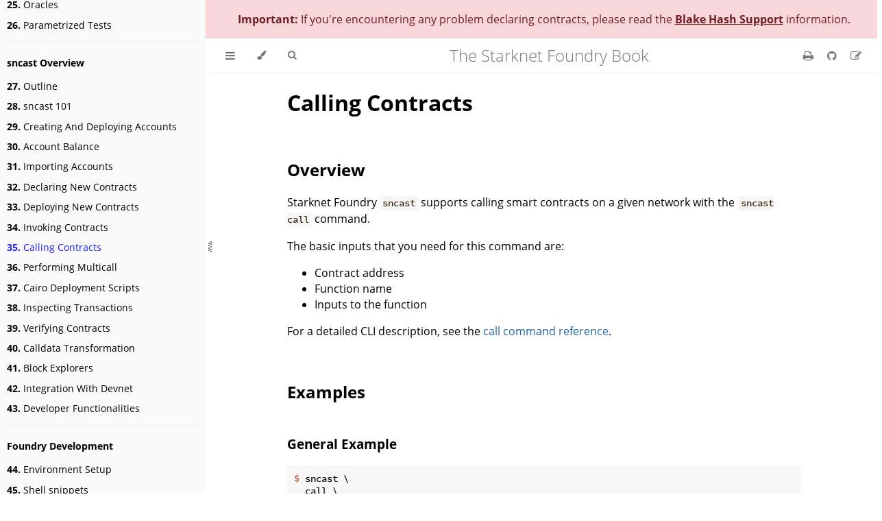

--- FILE ---
content_type: text/html; charset=utf-8
request_url: https://foundry-rs.github.io/starknet-foundry/starknet/call.html
body_size: 3927
content:
<!DOCTYPE HTML>
<html lang="en" class="light sidebar-visible" dir="ltr">
    <head>
        <!-- Book generated using mdBook -->
        <meta charset="UTF-8">
        <title>Calling Contracts - The Starknet Foundry Book</title>


        <!-- Custom HTML head -->
            <meta httpEquiv="Content-Language" content="en-US">
            <meta name="twitter:card" content="summary_large_image">
            <meta name="twitter:site" content="@swmansionxyz">
            <meta property="og:title" content="The Starknet Foundry Book">
            <meta property="og:description" content="Calling Contracts">
            <meta property="og:type" content="website">
            <meta property="og:image" content="https://foundry-rs.github.io/starknet-foundry/images/foundry.png">
            <meta property="og:image:alt" content="Starknet Foundry toolkit for developing Starknet smart contracts">
            <meta property="og:image:type" content="image/png">
            <meta property="og:image:width" content="1280">
            <meta property="og:image:height" content="640">
            <meta name="google-site-verification" content="6xl6OpoHaaMgbaLUMlPvZxV37223AVo--OYigbvsxGk" />
            <script>
                window.goatcounter = { endpoint: "https://gc-snfoundry.swmtest.xyz/count" }
            </script>

        <meta name="description" content="Starknet Foundry is a toolchain for developing Starknet smart contracts. It helps with writing, deploying, and testing your smart contracts written in Cairo. It is inspired by Foundry.">
        <meta name="viewport" content="width=device-width, initial-scale=1">
        <meta name="theme-color" content="#ffffff">

        <link rel="icon" href="../favicon.svg">
        <link rel="shortcut icon" href="../favicon.png">
        <link rel="stylesheet" href="../css/variables.css">
        <link rel="stylesheet" href="../css/general.css">
        <link rel="stylesheet" href="../css/chrome.css">
        <link rel="stylesheet" href="../css/print.css" media="print">

        <!-- Fonts -->
        <link rel="stylesheet" href="../FontAwesome/css/font-awesome.css">
        <link rel="stylesheet" href="../fonts/fonts.css">

        <!-- Highlight.js Stylesheets -->
        <link rel="stylesheet" id="highlight-css" href="../highlight.css">
        <link rel="stylesheet" id="tomorrow-night-css" href="../tomorrow-night.css">
        <link rel="stylesheet" id="ayu-highlight-css" href="../ayu-highlight.css">

        <!-- Custom theme stylesheets -->


        <!-- Provide site root and default themes to javascript -->
        <script>
            const path_to_root = "../";
            const default_light_theme = "light";
            const default_dark_theme = "navy";
            window.path_to_searchindex_js = "../searchindex.js";
        </script>
        <!-- Start loading toc.js asap -->
        <script src="../toc.js"></script>
    </head>
    <body>
    <div id="mdbook-help-container">
        <div id="mdbook-help-popup">
            <h2 class="mdbook-help-title">Keyboard shortcuts</h2>
            <div>
                <p>Press <kbd>←</kbd> or <kbd>→</kbd> to navigate between chapters</p>
                <p>Press <kbd>S</kbd> or <kbd>/</kbd> to search in the book</p>
                <p>Press <kbd>?</kbd> to show this help</p>
                <p>Press <kbd>Esc</kbd> to hide this help</p>
            </div>
        </div>
    </div>
    <div id="body-container">
        <!-- Work around some values being stored in localStorage wrapped in quotes -->
        <script>
            try {
                let theme = localStorage.getItem('mdbook-theme');
                let sidebar = localStorage.getItem('mdbook-sidebar');

                if (theme.startsWith('"') && theme.endsWith('"')) {
                    localStorage.setItem('mdbook-theme', theme.slice(1, theme.length - 1));
                }

                if (sidebar.startsWith('"') && sidebar.endsWith('"')) {
                    localStorage.setItem('mdbook-sidebar', sidebar.slice(1, sidebar.length - 1));
                }
            } catch (e) { }
        </script>

        <!-- Set the theme before any content is loaded, prevents flash -->
        <script>
            const default_theme = window.matchMedia("(prefers-color-scheme: dark)").matches ? default_dark_theme : default_light_theme;
            let theme;
            try { theme = localStorage.getItem('mdbook-theme'); } catch(e) { }
            if (theme === null || theme === undefined) { theme = default_theme; }
            const html = document.documentElement;
            html.classList.remove('light')
            html.classList.add(theme);
            html.classList.add("js");
        </script>

        <input type="checkbox" id="sidebar-toggle-anchor" class="hidden">

        <!-- Hide / unhide sidebar before it is displayed -->
        <script>
            let sidebar = null;
            const sidebar_toggle = document.getElementById("sidebar-toggle-anchor");
            if (document.body.clientWidth >= 1080) {
                try { sidebar = localStorage.getItem('mdbook-sidebar'); } catch(e) { }
                sidebar = sidebar || 'visible';
            } else {
                sidebar = 'hidden';
                sidebar_toggle.checked = false;
            }
            if (sidebar === 'visible') {
                sidebar_toggle.checked = true;
            } else {
                html.classList.remove('sidebar-visible');
            }
        </script>

        <nav id="sidebar" class="sidebar" aria-label="Table of contents">
            <!-- populated by js -->
            <mdbook-sidebar-scrollbox class="sidebar-scrollbox"></mdbook-sidebar-scrollbox>
            <noscript>
                <iframe class="sidebar-iframe-outer" src="../toc.html"></iframe>
            </noscript>
            <div id="sidebar-resize-handle" class="sidebar-resize-handle">
                <div class="sidebar-resize-indicator"></div>
            </div>
        </nav>

        <div id="page-wrapper" class="page-wrapper">

            <div class="page">
                <div class="blake-banner">
                  <p>
                    <strong>Important:</strong>
                    If you're encountering any problem declaring contracts, please read the
                    <a href="../getting-started/blake-hash-support.html">
                      Blake Hash Support</a>
                    information.
                  </p>
                </div>
                
                <style>
                  .blake-banner { position: relative; z-index: 100; background-color: #f8d7da;
                  color: #721c24; border: 0.0625rem solid #f5c6cb; border-radius: 0; text-align:
                  center; padding: 5rem 1rem 0 1rem; width: calc(100% + 8px +
                  var(--page-padding)); margin-left: calc((8px + var(--page-padding)) * -1); }
                  .blake-banner a { color: #721c24; font-weight: bold; text-decoration:
                  underline; }
                </style>
                <div id="menu-bar" class="menu-bar sticky">
                    <div class="left-buttons">
                        <label id="sidebar-toggle" class="icon-button" for="sidebar-toggle-anchor" title="Toggle Table of Contents" aria-label="Toggle Table of Contents" aria-controls="sidebar">
                            <i class="fa fa-bars"></i>
                        </label>
                        <button id="theme-toggle" class="icon-button" type="button" title="Change theme" aria-label="Change theme" aria-haspopup="true" aria-expanded="false" aria-controls="theme-list">
                            <i class="fa fa-paint-brush"></i>
                        </button>
                        <ul id="theme-list" class="theme-popup" aria-label="Themes" role="menu">
                            <li role="none"><button role="menuitem" class="theme" id="default_theme">Auto</button></li>
                            <li role="none"><button role="menuitem" class="theme" id="light">Light</button></li>
                            <li role="none"><button role="menuitem" class="theme" id="rust">Rust</button></li>
                            <li role="none"><button role="menuitem" class="theme" id="coal">Coal</button></li>
                            <li role="none"><button role="menuitem" class="theme" id="navy">Navy</button></li>
                            <li role="none"><button role="menuitem" class="theme" id="ayu">Ayu</button></li>
                        </ul>
                        <button id="search-toggle" class="icon-button" type="button" title="Search (`/`)" aria-label="Toggle Searchbar" aria-expanded="false" aria-keyshortcuts="/ s" aria-controls="searchbar">
                            <i class="fa fa-search"></i>
                        </button>
                    </div>

                    <h1 class="menu-title">The Starknet Foundry Book</h1>

                    <div class="right-buttons">
                        <a href="../print.html" title="Print this book" aria-label="Print this book">
                            <i id="print-button" class="fa fa-print"></i>
                        </a>
                        <a href="https://github.com/foundry-rs/starknet-foundry/" title="Git repository" aria-label="Git repository">
                            <i id="git-repository-button" class="fa fa-github"></i>
                        </a>
                        <a href="https://github.com/foundry-rs/starknet-foundry/edit/master/docs/src/starknet/call.md" title="Suggest an edit" aria-label="Suggest an edit" rel="edit">
                            <i id="git-edit-button" class="fa fa-edit"></i>
                        </a>

                    </div>
                </div>

                <div id="search-wrapper" class="hidden">
                    <form id="searchbar-outer" class="searchbar-outer">
                        <div class="search-wrapper">
                            <input type="search" id="searchbar" name="searchbar" placeholder="Search this book ..." aria-controls="searchresults-outer" aria-describedby="searchresults-header">
                            <div class="spinner-wrapper">
                                <i class="fa fa-spinner fa-spin"></i>
                            </div>
                        </div>
                    </form>
                    <div id="searchresults-outer" class="searchresults-outer hidden">
                        <div id="searchresults-header" class="searchresults-header"></div>
                        <ul id="searchresults">
                        </ul>
                    </div>
                </div>

                <!-- Apply ARIA attributes after the sidebar and the sidebar toggle button are added to the DOM -->
                <script>
                    document.getElementById('sidebar-toggle').setAttribute('aria-expanded', sidebar === 'visible');
                    document.getElementById('sidebar').setAttribute('aria-hidden', sidebar !== 'visible');
                    Array.from(document.querySelectorAll('#sidebar a')).forEach(function(link) {
                        link.setAttribute('tabIndex', sidebar === 'visible' ? 0 : -1);
                    });
                </script>

                <div id="content" class="content">
                    <main>
                        <h1 id="calling-contracts"><a class="header" href="#calling-contracts">Calling Contracts</a></h1>
<h2 id="overview"><a class="header" href="#overview">Overview</a></h2>
<p>Starknet Foundry <code>sncast</code> supports calling smart contracts on a given network with the <code>sncast call</code> command.</p>
<p>The basic inputs that you need for this command are:</p>
<ul>
<li>Contract address</li>
<li>Function name</li>
<li>Inputs to the function</li>
</ul>
<p>For a detailed CLI description, see the <a href="../appendix/sncast/call.html">call command reference</a>.</p>
<h2 id="examples"><a class="header" href="#examples">Examples</a></h2>
<h3 id="general-example"><a class="header" href="#general-example">General Example</a></h3>
<pre><code class="language-shell">$ sncast \
  call \
  --network sepolia \
  --contract-address 0x522dc7cbe288037382a02569af5a4169531053d284193623948eac8dd051716 \
  --function "balance_of" \
  --arguments '0x0554d15a839f0241ba465bb176d231730c01cf89cdcb95fe896c51d4a6f4bb8f'
</code></pre>
<details>
<summary>Output:</summary>
<pre><code class="language-shell">Success: Call completed

Response:     0_u256
Response Raw: [0x0, 0x0]
</code></pre>
</details>
<br>
<blockquote>
<p>📝 <strong>Note</strong>
Call does not require passing account-connected parameters (<code>account</code> and <code>accounts-file</code>) because it doesn't create a transaction.</p>
</blockquote>
<h3 id="passing-block-id-argument"><a class="header" href="#passing-block-id-argument">Passing <code>block-id</code> Argument</a></h3>
<p>You can call a contract at the specific block by passing <code>--block-id</code> argument.</p>
<pre><code class="language-shell">$ sncast call \
  --network sepolia \
  --contract-address 0x522dc7cbe288037382a02569af5a4169531053d284193623948eac8dd051716 \
  --function "balance_of" \
  --arguments '0x0554d15a839f0241ba465bb176d231730c01cf89cdcb95fe896c51d4a6f4bb8f' \
  --block-id 77864
</code></pre>
<details>
<summary>Output:</summary>
<pre><code class="language-shell">Success: Call completed

Response:     0_u256
Response Raw: [0x0, 0x0]
</code></pre>
</details>

                    </main>

                    <nav class="nav-wrapper" aria-label="Page navigation">
                        <!-- Mobile navigation buttons -->
                            <a rel="prev" href="../starknet/invoke.html" class="mobile-nav-chapters previous" title="Previous chapter" aria-label="Previous chapter" aria-keyshortcuts="Left">
                                <i class="fa fa-angle-left"></i>
                            </a>

                            <a rel="next prefetch" href="../starknet/multicall.html" class="mobile-nav-chapters next" title="Next chapter" aria-label="Next chapter" aria-keyshortcuts="Right">
                                <i class="fa fa-angle-right"></i>
                            </a>

                        <div style="clear: both"></div>
                    </nav>
                </div>
            </div>

            <nav class="nav-wide-wrapper" aria-label="Page navigation">
                    <a rel="prev" href="../starknet/invoke.html" class="nav-chapters previous" title="Previous chapter" aria-label="Previous chapter" aria-keyshortcuts="Left">
                        <i class="fa fa-angle-left"></i>
                    </a>

                    <a rel="next prefetch" href="../starknet/multicall.html" class="nav-chapters next" title="Next chapter" aria-label="Next chapter" aria-keyshortcuts="Right">
                        <i class="fa fa-angle-right"></i>
                    </a>
            </nav>

        </div>




        <script>
            window.playground_copyable = true;
        </script>


        <script src="../elasticlunr.min.js"></script>
        <script src="../mark.min.js"></script>
        <script src="../searcher.js"></script>

        <script src="../clipboard.min.js"></script>
        <script src="../highlight.js"></script>
        <script src="../book.js"></script>

        <!-- Custom JS scripts -->
        <script src="../count.js"></script>
        <script src="../codeSnippets.js"></script>



    </div>
    </body>
</html>


--- FILE ---
content_type: application/javascript; charset=utf-8
request_url: https://foundry-rs.github.io/starknet-foundry/toc.js
body_size: 3428
content:
// Populate the sidebar
//
// This is a script, and not included directly in the page, to control the total size of the book.
// The TOC contains an entry for each page, so if each page includes a copy of the TOC,
// the total size of the page becomes O(n**2).
class MDBookSidebarScrollbox extends HTMLElement {
    constructor() {
        super();
    }
    connectedCallback() {
        this.innerHTML = '<ol class="chapter"><li class="chapter-item affix "><a href="index.html">Introduction</a></li><li class="chapter-item affix "><li class="part-title">Getting Started</li><li class="chapter-item "><a href="getting-started/installation.html"><strong aria-hidden="true">1.</strong> Installation</a></li><li class="chapter-item "><a href="getting-started/first-steps.html"><strong aria-hidden="true">2.</strong> First Steps with Starknet Foundry</a></li><li class="chapter-item "><a href="getting-started/scarb.html"><strong aria-hidden="true">3.</strong> Scarb</a></li><li class="chapter-item "><a href="projects/configuration.html"><strong aria-hidden="true">4.</strong> Project Configuration</a></li><li class="chapter-item "><a href="getting-started/blake-hash-support.html"><strong aria-hidden="true">5.</strong> Blake Hash Support</a></li><li class="chapter-item affix "><li class="spacer"></li><li class="chapter-item affix "><li class="part-title">snforge Overview</li><li class="chapter-item "><a href="testing/running-tests.html"><strong aria-hidden="true">6.</strong> Running Tests</a></li><li class="chapter-item "><a href="testing/testing.html"><strong aria-hidden="true">7.</strong> Writing Tests</a></li><li class="chapter-item "><a href="testing/test-attributes.html"><strong aria-hidden="true">8.</strong> Test Attributes</a></li><li class="chapter-item "><a href="testing/contracts.html"><strong aria-hidden="true">9.</strong> Testing Smart Contracts</a></li><li class="chapter-item "><a href="testing/testing-contract-internals.html"><strong aria-hidden="true">10.</strong> Testing Contracts&#39; Internals</a></li><li class="chapter-item "><a href="testing/using-cheatcodes.html"><strong aria-hidden="true">11.</strong> Using Cheatcodes</a></li><li class="chapter-item "><a href="testing/testing-events.html"><strong aria-hidden="true">12.</strong> Testing Events</a></li><li class="chapter-item "><a href="testing/testing-messages-to-l1.html"><strong aria-hidden="true">13.</strong> Testing Messages to L1</a></li><li class="chapter-item "><a href="testing/testing-workspaces.html"><strong aria-hidden="true">14.</strong> Testing Workspaces</a></li><li class="chapter-item "><a href="testing/test-collection.html"><strong aria-hidden="true">15.</strong> Test Collection</a></li><li class="chapter-item "><a href="testing/contracts-collection.html"><strong aria-hidden="true">16.</strong> Contract Collection</a><a class="toggle"><div>❱</div></a></li><li><ol class="section"><li class="chapter-item "><a href="testing/contract-collection/new-mechanism.html"><strong aria-hidden="true">16.1.</strong> Optimized Mechanism</a></li><li class="chapter-item "><a href="testing/contract-collection/old-mechanism.html"><strong aria-hidden="true">16.2.</strong> Old Mechanism</a></li></ol></li><li class="chapter-item "><a href="testing/gas-and-resource-estimation.html"><strong aria-hidden="true">17.</strong> Gas and VM Resources Estimation</a></li><li class="chapter-item "><a href="testing/coverage.html"><strong aria-hidden="true">18.</strong> Coverage</a></li><li class="chapter-item affix "><li class="part-title">snforge Advanced Features</li><li class="chapter-item "><a href="snforge-advanced-features/fork-testing.html"><strong aria-hidden="true">19.</strong> Fork Testing</a></li><li class="chapter-item "><a href="snforge-advanced-features/fuzz-testing.html"><strong aria-hidden="true">20.</strong> Fuzz Testing</a></li><li class="chapter-item "><a href="snforge-advanced-features/conditional-compilation.html"><strong aria-hidden="true">21.</strong> Conditional Compilation</a></li><li class="chapter-item "><a href="snforge-advanced-features/storage-cheatcodes.html"><strong aria-hidden="true">22.</strong> Direct Storage Access</a></li><li class="chapter-item "><a href="snforge-advanced-features/profiling.html"><strong aria-hidden="true">23.</strong> Profiling</a></li><li class="chapter-item "><a href="snforge-advanced-features/debugging.html"><strong aria-hidden="true">24.</strong> Debugging</a></li><li class="chapter-item "><a href="snforge-advanced-features/oracles.html"><strong aria-hidden="true">25.</strong> Oracles</a></li><li class="chapter-item "><a href="snforge-advanced-features/parametrized-testing.html"><strong aria-hidden="true">26.</strong> Parametrized Tests</a></li><li class="chapter-item affix "><li class="spacer"></li><li class="chapter-item affix "><li class="part-title">sncast Overview</li><li class="chapter-item "><a href="starknet/sncast-overview.html"><strong aria-hidden="true">27.</strong> Outline</a></li><li class="chapter-item "><a href="starknet/101.html"><strong aria-hidden="true">28.</strong> sncast 101</a></li><li class="chapter-item "><a href="starknet/account.html"><strong aria-hidden="true">29.</strong> Creating And Deploying Accounts</a></li><li class="chapter-item "><a href="starknet/account-balance.html"><strong aria-hidden="true">30.</strong> Account Balance</a></li><li class="chapter-item "><a href="starknet/account-import.html"><strong aria-hidden="true">31.</strong> Importing Accounts</a></li><li class="chapter-item "><a href="starknet/declare.html"><strong aria-hidden="true">32.</strong> Declaring New Contracts</a></li><li class="chapter-item "><a href="starknet/deploy.html"><strong aria-hidden="true">33.</strong> Deploying New Contracts</a></li><li class="chapter-item "><a href="starknet/invoke.html"><strong aria-hidden="true">34.</strong> Invoking Contracts</a></li><li class="chapter-item "><a href="starknet/call.html"><strong aria-hidden="true">35.</strong> Calling Contracts</a></li><li class="chapter-item "><a href="starknet/multicall.html"><strong aria-hidden="true">36.</strong> Performing Multicall</a></li><li class="chapter-item "><a href="starknet/script.html"><strong aria-hidden="true">37.</strong> Cairo Deployment Scripts</a></li><li class="chapter-item "><a href="starknet/tx-status.html"><strong aria-hidden="true">38.</strong> Inspecting Transactions</a></li><li class="chapter-item "><a href="starknet/verify.html"><strong aria-hidden="true">39.</strong> Verifying Contracts</a></li><li class="chapter-item "><a href="starknet/calldata-transformation.html"><strong aria-hidden="true">40.</strong> Calldata Transformation</a></li><li class="chapter-item "><a href="starknet/block_explorer.html"><strong aria-hidden="true">41.</strong> Block Explorers</a></li><li class="chapter-item "><a href="starknet/integration_with_devnet.html"><strong aria-hidden="true">42.</strong> Integration With Devnet</a></li><li class="chapter-item "><a href="starknet/developer.html"><strong aria-hidden="true">43.</strong> Developer Functionalities</a></li><li class="chapter-item affix "><li class="spacer"></li><li class="chapter-item affix "><li class="part-title">Foundry Development</li><li class="chapter-item "><a href="development/environment-setup.html"><strong aria-hidden="true">44.</strong> Environment Setup</a></li><li class="chapter-item "><a href="development/shell-snippets.html"><strong aria-hidden="true">45.</strong> Shell snippets</a></li><li class="chapter-item affix "><li class="spacer"></li><li class="chapter-item affix "><li class="part-title">Appendix</li><li class="chapter-item "><a href="appendix/snforge.html"><strong aria-hidden="true">46.</strong> snforge Commands</a><a class="toggle"><div>❱</div></a></li><li><ol class="section"><li class="chapter-item "><a href="appendix/snforge/test.html"><strong aria-hidden="true">46.1.</strong> test</a></li><li class="chapter-item "><a href="appendix/snforge/new.html"><strong aria-hidden="true">46.2.</strong> new</a></li><li class="chapter-item "><a href="appendix/snforge/clean.html"><strong aria-hidden="true">46.3.</strong> clean</a></li><li class="chapter-item "><a href="appendix/snforge/clean-cache.html"><strong aria-hidden="true">46.4.</strong> clean-cache</a></li><li class="chapter-item "><a href="appendix/snforge/check-requirements.html"><strong aria-hidden="true">46.5.</strong> check-requirements</a></li><li class="chapter-item "><a href="appendix/snforge/completions.html"><strong aria-hidden="true">46.6.</strong> completions</a></li></ol></li><li class="chapter-item "><a href="appendix/cheatcodes.html"><strong aria-hidden="true">47.</strong> Cheatcodes Reference</a><a class="toggle"><div>❱</div></a></li><li><ol class="section"><li class="chapter-item "><a href="appendix/cheatcodes/global.html"><strong aria-hidden="true">47.1.</strong> Cheating Globally</a></li><li class="chapter-item "><a href="appendix/cheatcodes/cheat_span.html"><strong aria-hidden="true">47.2.</strong> CheatSpan</a></li><li class="chapter-item "><a href="appendix/cheatcodes/caller_address.html"><strong aria-hidden="true">47.3.</strong> caller_address</a></li><li class="chapter-item "><a href="appendix/cheatcodes/block_number.html"><strong aria-hidden="true">47.4.</strong> block_number</a></li><li class="chapter-item "><a href="appendix/cheatcodes/block_timestamp.html"><strong aria-hidden="true">47.5.</strong> block_timestamp</a></li><li class="chapter-item "><a href="appendix/cheatcodes/block_hash.html"><strong aria-hidden="true">47.6.</strong> block_hash</a></li><li class="chapter-item "><a href="appendix/cheatcodes/sequencer_address.html"><strong aria-hidden="true">47.7.</strong> sequencer_address</a></li><li class="chapter-item "><a href="appendix/cheatcodes/transaction_version.html"><strong aria-hidden="true">47.8.</strong> version</a></li><li class="chapter-item "><a href="appendix/cheatcodes/account_contract_address.html"><strong aria-hidden="true">47.9.</strong> account_contract_address</a></li><li class="chapter-item "><a href="appendix/cheatcodes/max_fee.html"><strong aria-hidden="true">47.10.</strong> max_fee</a></li><li class="chapter-item "><a href="appendix/cheatcodes/signature.html"><strong aria-hidden="true">47.11.</strong> signature</a></li><li class="chapter-item "><a href="appendix/cheatcodes/transaction_hash.html"><strong aria-hidden="true">47.12.</strong> transaction_hash</a></li><li class="chapter-item "><a href="appendix/cheatcodes/chain_id.html"><strong aria-hidden="true">47.13.</strong> chain_id</a></li><li class="chapter-item "><a href="appendix/cheatcodes/nonce.html"><strong aria-hidden="true">47.14.</strong> nonce</a></li><li class="chapter-item "><a href="appendix/cheatcodes/resource_bounds.html"><strong aria-hidden="true">47.15.</strong> resource_bounds</a></li><li class="chapter-item "><a href="appendix/cheatcodes/tip.html"><strong aria-hidden="true">47.16.</strong> tip</a></li><li class="chapter-item "><a href="appendix/cheatcodes/paymaster_data.html"><strong aria-hidden="true">47.17.</strong> paymaster_data</a></li><li class="chapter-item "><a href="appendix/cheatcodes/nonce_data_availability_mode.html"><strong aria-hidden="true">47.18.</strong> nonce_data_availability_mode</a></li><li class="chapter-item "><a href="appendix/cheatcodes/fee_data_availability_mode.html"><strong aria-hidden="true">47.19.</strong> fee_data_availability_mode</a></li><li class="chapter-item "><a href="appendix/cheatcodes/account_deployment_data.html"><strong aria-hidden="true">47.20.</strong> account_deployment_data</a></li><li class="chapter-item "><a href="appendix/cheatcodes/mock_call.html"><strong aria-hidden="true">47.21.</strong> mock_call</a></li><li class="chapter-item "><a href="appendix/cheatcodes/get_class_hash.html"><strong aria-hidden="true">47.22.</strong> get_class_hash</a></li><li class="chapter-item "><a href="appendix/cheatcodes/replace_bytecode.html"><strong aria-hidden="true">47.23.</strong> replace_bytecode</a></li><li class="chapter-item "><a href="appendix/cheatcodes/l1_handler.html"><strong aria-hidden="true">47.24.</strong> l1_handler</a></li><li class="chapter-item "><a href="appendix/cheatcodes/spy_events.html"><strong aria-hidden="true">47.25.</strong> spy_events</a></li><li class="chapter-item "><a href="appendix/cheatcodes/spy_messages_to_l1.html"><strong aria-hidden="true">47.26.</strong> spy_messages_to_l1</a></li><li class="chapter-item "><a href="appendix/cheatcodes/store.html"><strong aria-hidden="true">47.27.</strong> store</a></li><li class="chapter-item "><a href="appendix/cheatcodes/load.html"><strong aria-hidden="true">47.28.</strong> load</a></li><li class="chapter-item "><a href="appendix/cheatcodes/generate_random_felt.html"><strong aria-hidden="true">47.29.</strong> generate_random_felt</a></li><li class="chapter-item "><a href="appendix/cheatcodes/generate_arg.html"><strong aria-hidden="true">47.30.</strong> generate_arg</a></li><li class="chapter-item "><a href="appendix/cheatcodes/set_balance.html"><strong aria-hidden="true">47.31.</strong> set_balance</a></li><li class="chapter-item "><a href="appendix/cheatcodes/token.html"><strong aria-hidden="true">47.32.</strong> Token</a></li><li class="chapter-item "><a href="appendix/cheatcodes/interact_with_state.html"><strong aria-hidden="true">47.33.</strong> interact_with_state</a></li></ol></li><li class="chapter-item "><a href="appendix/snforge-library.html"><strong aria-hidden="true">48.</strong> snforge Library Reference</a><a class="toggle"><div>❱</div></a></li><li><ol class="section"><li class="chapter-item "><a href="appendix/snforge-library/byte_array.html"><strong aria-hidden="true">48.1.</strong> byte_array</a></li><li class="chapter-item "><a href="appendix/snforge-library/declare.html"><strong aria-hidden="true">48.2.</strong> declare</a></li><li class="chapter-item "><a href="appendix/snforge-library/contract_class.html"><strong aria-hidden="true">48.3.</strong> contract_class</a></li><li class="chapter-item "><a href="appendix/snforge-library/get_call_trace.html"><strong aria-hidden="true">48.4.</strong> get_call_trace</a></li><li class="chapter-item "><a href="appendix/snforge-library/fs.html"><strong aria-hidden="true">48.5.</strong> fs</a><a class="toggle"><div>❱</div></a></li><li><ol class="section"><li class="chapter-item "><a href="appendix/snforge-library/fs/file_format_rules.html"><strong aria-hidden="true">48.5.1.</strong> file format rules</a></li><li class="chapter-item "><a href="appendix/snforge-library/fs/file.html"><strong aria-hidden="true">48.5.2.</strong> File</a></li><li class="chapter-item "><a href="appendix/snforge-library/fs/file_parser.html"><strong aria-hidden="true">48.5.3.</strong> FileParser</a></li><li class="chapter-item "><a href="appendix/snforge-library/fs/read_txt.html"><strong aria-hidden="true">48.5.4.</strong> read_txt</a></li><li class="chapter-item "><a href="appendix/snforge-library/fs/read_json.html"><strong aria-hidden="true">48.5.5.</strong> read_json</a></li></ol></li><li class="chapter-item "><a href="appendix/snforge-library/env.html"><strong aria-hidden="true">48.6.</strong> env</a></li><li class="chapter-item "><a href="appendix/snforge-library/signature.html"><strong aria-hidden="true">48.7.</strong> signature</a></li><li class="chapter-item "><a href="appendix/snforge-library/fuzzable.html"><strong aria-hidden="true">48.8.</strong> fuzzable</a></li><li class="chapter-item "><a href="appendix/snforge-library/testing.html"><strong aria-hidden="true">48.9.</strong> testing</a><a class="toggle"><div>❱</div></a></li><li><ol class="section"><li class="chapter-item "><a href="appendix/snforge-library/testing/get_current_vm_step.html"><strong aria-hidden="true">48.9.1.</strong> get_current_vm_step</a></li></ol></li></ol></li><li class="chapter-item "><a href="appendix/sncast.html"><strong aria-hidden="true">49.</strong> sncast Commands</a><a class="toggle"><div>❱</div></a></li><li><ol class="section"><li class="chapter-item "><a href="appendix/sncast/common.html"><strong aria-hidden="true">49.1.</strong> common flags</a></li><li class="chapter-item "><a href="appendix/sncast/account/account.html"><strong aria-hidden="true">49.2.</strong> account</a><a class="toggle"><div>❱</div></a></li><li><ol class="section"><li class="chapter-item "><a href="appendix/sncast/account/import.html"><strong aria-hidden="true">49.2.1.</strong> import</a></li><li class="chapter-item "><a href="appendix/sncast/account/create.html"><strong aria-hidden="true">49.2.2.</strong> create</a></li><li class="chapter-item "><a href="appendix/sncast/account/deploy.html"><strong aria-hidden="true">49.2.3.</strong> deploy</a></li><li class="chapter-item "><a href="appendix/sncast/account/delete.html"><strong aria-hidden="true">49.2.4.</strong> delete</a></li><li class="chapter-item "><a href="appendix/sncast/account/list.html"><strong aria-hidden="true">49.2.5.</strong> list</a></li></ol></li><li class="chapter-item "><a href="appendix/sncast/balance.html"><strong aria-hidden="true">49.3.</strong> balance</a></li><li class="chapter-item "><a href="appendix/sncast/declare.html"><strong aria-hidden="true">49.4.</strong> declare</a></li><li class="chapter-item "><a href="appendix/sncast/declare_from.html"><strong aria-hidden="true">49.5.</strong> declare-from</a></li><li class="chapter-item "><a href="appendix/sncast/deploy.html"><strong aria-hidden="true">49.6.</strong> deploy</a></li><li class="chapter-item "><a href="appendix/sncast/invoke.html"><strong aria-hidden="true">49.7.</strong> invoke</a></li><li class="chapter-item "><a href="appendix/sncast/call.html"><strong aria-hidden="true">49.8.</strong> call</a></li><li class="chapter-item "><a href="appendix/sncast/multicall/multicall.html"><strong aria-hidden="true">49.9.</strong> multicall</a><a class="toggle"><div>❱</div></a></li><li><ol class="section"><li class="chapter-item "><a href="appendix/sncast/multicall/new.html"><strong aria-hidden="true">49.9.1.</strong> new</a></li><li class="chapter-item "><a href="appendix/sncast/multicall/run.html"><strong aria-hidden="true">49.9.2.</strong> run</a></li></ol></li><li class="chapter-item "><a href="appendix/sncast/show_config.html"><strong aria-hidden="true">49.10.</strong> show-config</a></li><li class="chapter-item "><a href="appendix/sncast/script/script.html"><strong aria-hidden="true">49.11.</strong> script</a><a class="toggle"><div>❱</div></a></li><li><ol class="section"><li class="chapter-item "><a href="appendix/sncast/script/init.html"><strong aria-hidden="true">49.11.1.</strong> init</a></li><li class="chapter-item "><a href="appendix/sncast/script/run.html"><strong aria-hidden="true">49.11.2.</strong> run</a></li></ol></li><li class="chapter-item "><a href="appendix/sncast/tx-status.html"><strong aria-hidden="true">49.12.</strong> tx-status</a></li><li class="chapter-item "><a href="appendix/sncast/verify.html"><strong aria-hidden="true">49.13.</strong> verify</a></li><li class="chapter-item "><a href="appendix/sncast/completions.html"><strong aria-hidden="true">49.14.</strong> completions</a></li><li class="chapter-item "><a href="appendix/sncast/utils/utils.html"><strong aria-hidden="true">49.15.</strong> utils</a><a class="toggle"><div>❱</div></a></li><li><ol class="section"><li class="chapter-item "><a href="appendix/sncast/utils/serialize.html"><strong aria-hidden="true">49.15.1.</strong> serialize</a></li><li class="chapter-item "><a href="appendix/sncast/utils/class_hash.html"><strong aria-hidden="true">49.15.2.</strong> class-hash</a></li></ol></li></ol></li><li class="chapter-item "><a href="appendix/sncast-library.html"><strong aria-hidden="true">50.</strong> sncast Library Reference</a><a class="toggle"><div>❱</div></a></li><li><ol class="section"><li class="chapter-item "><a href="appendix/sncast-library/declare.html"><strong aria-hidden="true">50.1.</strong> declare</a></li><li class="chapter-item "><a href="appendix/sncast-library/deploy.html"><strong aria-hidden="true">50.2.</strong> deploy</a></li><li class="chapter-item "><a href="appendix/sncast-library/invoke.html"><strong aria-hidden="true">50.3.</strong> invoke</a></li><li class="chapter-item "><a href="appendix/sncast-library/call.html"><strong aria-hidden="true">50.4.</strong> call</a></li><li class="chapter-item "><a href="appendix/sncast-library/get_nonce.html"><strong aria-hidden="true">50.5.</strong> get_nonce</a></li><li class="chapter-item "><a href="appendix/sncast-library/tx_status.html"><strong aria-hidden="true">50.6.</strong> tx_status</a></li><li class="chapter-item "><a href="appendix/sncast-library/errors.html"><strong aria-hidden="true">50.7.</strong> errors</a></li><li class="chapter-item "><a href="appendix/sncast-library/fee_settings_trait.html"><strong aria-hidden="true">50.8.</strong> FeeSettingsTrait</a></li></ol></li><li class="chapter-item "><a href="appendix/snfoundry-toml.html"><strong aria-hidden="true">51.</strong> snfoundry.toml Reference</a></li><li class="chapter-item "><a href="appendix/scarb-toml.html"><strong aria-hidden="true">52.</strong> Scarb.toml Reference</a></li><li class="chapter-item "><a href="appendix/starknet-foundry-github-action.html"><strong aria-hidden="true">53.</strong> Starknet Foundry Github Action</a></li><li class="chapter-item "><a href="appendix/0-48-0-migration-guide.html"><strong aria-hidden="true">54.</strong> snforge 0.48.0 Migration Guide</a></li></ol>';
        // Set the current, active page, and reveal it if it's hidden
        let current_page = document.location.href.toString().split("#")[0].split("?")[0];
        if (current_page.endsWith("/")) {
            current_page += "index.html";
        }
        var links = Array.prototype.slice.call(this.querySelectorAll("a"));
        var l = links.length;
        for (var i = 0; i < l; ++i) {
            var link = links[i];
            var href = link.getAttribute("href");
            if (href && !href.startsWith("#") && !/^(?:[a-z+]+:)?\/\//.test(href)) {
                link.href = path_to_root + href;
            }
            // The "index" page is supposed to alias the first chapter in the book.
            if (link.href === current_page || (i === 0 && path_to_root === "" && current_page.endsWith("/index.html"))) {
                link.classList.add("active");
                var parent = link.parentElement;
                if (parent && parent.classList.contains("chapter-item")) {
                    parent.classList.add("expanded");
                }
                while (parent) {
                    if (parent.tagName === "LI" && parent.previousElementSibling) {
                        if (parent.previousElementSibling.classList.contains("chapter-item")) {
                            parent.previousElementSibling.classList.add("expanded");
                        }
                    }
                    parent = parent.parentElement;
                }
            }
        }
        // Track and set sidebar scroll position
        this.addEventListener('click', function(e) {
            if (e.target.tagName === 'A') {
                sessionStorage.setItem('sidebar-scroll', this.scrollTop);
            }
        }, { passive: true });
        var sidebarScrollTop = sessionStorage.getItem('sidebar-scroll');
        sessionStorage.removeItem('sidebar-scroll');
        if (sidebarScrollTop) {
            // preserve sidebar scroll position when navigating via links within sidebar
            this.scrollTop = sidebarScrollTop;
        } else {
            // scroll sidebar to current active section when navigating via "next/previous chapter" buttons
            var activeSection = document.querySelector('#sidebar .active');
            if (activeSection) {
                activeSection.scrollIntoView({ block: 'center' });
            }
        }
        // Toggle buttons
        var sidebarAnchorToggles = document.querySelectorAll('#sidebar a.toggle');
        function toggleSection(ev) {
            ev.currentTarget.parentElement.classList.toggle('expanded');
        }
        Array.from(sidebarAnchorToggles).forEach(function (el) {
            el.addEventListener('click', toggleSection);
        });
    }
}
window.customElements.define("mdbook-sidebar-scrollbox", MDBookSidebarScrollbox);


--- FILE ---
content_type: application/javascript; charset=utf-8
request_url: https://foundry-rs.github.io/starknet-foundry/count.js
body_size: 3029
content:
// GoatCounter: https://www.goatcounter.com
// This file is released under the ISC license: https://opensource.org/licenses/ISC
;(function() {
    'use strict';

    if (window.goatcounter && window.goatcounter.vars)  // Compatibility with very old version; do not use.
        window.goatcounter = window.goatcounter.vars
    else
        window.goatcounter = window.goatcounter || {}

    // Load settings from data-goatcounter-settings.
    var s = document.querySelector('script[data-goatcounter]')
    if (s && s.dataset.goatcounterSettings) {
        try         { var set = JSON.parse(s.dataset.goatcounterSettings) }
        catch (err) { console.error('invalid JSON in data-goatcounter-settings: ' + err) }
        for (var k in set)
            if (['no_onload', 'no_events', 'allow_local', 'allow_frame', 'path', 'title', 'referrer', 'event'].indexOf(k) > -1)
                window.goatcounter[k] = set[k]
    }

    var enc = encodeURIComponent

    // Get all data we're going to send off to the counter endpoint.
    var get_data = function(vars) {
        var data = {
            p: (vars.path     === undefined ? goatcounter.path     : vars.path),
            r: (vars.referrer === undefined ? goatcounter.referrer : vars.referrer),
            t: (vars.title    === undefined ? goatcounter.title    : vars.title),
            e: !!(vars.event || goatcounter.event),
            s: [window.screen.width, window.screen.height, (window.devicePixelRatio || 1)],
            b: is_bot(),
            q: location.search,
        }

        var rcb, pcb, tcb  // Save callbacks to apply later.
        if (typeof(data.r) === 'function') rcb = data.r
        if (typeof(data.t) === 'function') tcb = data.t
        if (typeof(data.p) === 'function') pcb = data.p

        if (is_empty(data.r)) data.r = document.referrer
        if (is_empty(data.t)) data.t = document.title
        if (is_empty(data.p)) data.p = get_path()

        if (rcb) data.r = rcb(data.r)
        if (tcb) data.t = tcb(data.t)
        if (pcb) data.p = pcb(data.p)
        return data
    }

    // Check if a value is "empty" for the purpose of get_data().
    var is_empty = function(v) { return v === null || v === undefined || typeof(v) === 'function' }

    // See if this looks like a bot; there is some additional filtering on the
    // backend, but these properties can't be fetched from there.
    var is_bot = function() {
        // Headless browsers are probably a bot.
        var w = window, d = document
        if (w.callPhantom || w._phantom || w.phantom)
            return 150
        if (w.__nightmare)
            return 151
        if (d.__selenium_unwrapped || d.__webdriver_evaluate || d.__driver_evaluate)
            return 152
        if (navigator.webdriver)
            return 153
        return 0
    }

    // Object to urlencoded string, starting with a ?.
    var urlencode = function(obj) {
        var p = []
        for (var k in obj)
            if (obj[k] !== '' && obj[k] !== null && obj[k] !== undefined && obj[k] !== false)
                p.push(enc(k) + '=' + enc(obj[k]))
        return '?' + p.join('&')
    }

    // Show a warning in the console.
    var warn = function(msg) {
        if (console && 'warn' in console)
            console.warn('goatcounter: ' + msg)
    }

    // Get the endpoint to send requests to.
    var get_endpoint = function() {
        var s = document.querySelector('script[data-goatcounter]')
        if (s && s.dataset.goatcounter)
            return s.dataset.goatcounter
        return (goatcounter.endpoint || window.counter)  // counter is for compat; don't use.
    }

    // Get current path.
    var get_path = function() {
        var loc = location,
            c = document.querySelector('link[rel="canonical"][href]')
        if (c) {  // May be relative or point to different domain.
            var a = document.createElement('a')
            a.href = c.href
            if (a.hostname.replace(/^www\./, '') === location.hostname.replace(/^www\./, ''))
                loc = a
        }
        return (loc.pathname + loc.search) || '/'
    }

    // Run function after DOM is loaded.
    var on_load = function(f) {
        if (document.body === null)
            document.addEventListener('DOMContentLoaded', function() { f() }, false)
        else
            f()
    }

    // Filter some requests that we (probably) don't want to count.
    goatcounter.filter = function() {
        if ('visibilityState' in document && document.visibilityState === 'prerender')
            return 'visibilityState'
        if (!goatcounter.allow_frame && location !== parent.location)
            return 'frame'
        if (!goatcounter.allow_local && location.hostname.match(/(localhost$|^127\.|^10\.|^172\.(1[6-9]|2[0-9]|3[0-1])\.|^192\.168\.|^0\.0\.0\.0$)/))
            return 'localhost'
        if (!goatcounter.allow_local && location.protocol === 'file:')
            return 'localfile'
        if (localStorage && localStorage.getItem('skipgc') === 't')
            return 'disabled with #toggle-goatcounter'
        return false
    }

    // Get URL to send to GoatCounter.
    window.goatcounter.url = function(vars) {
        var data = get_data(vars || {})
        if (data.p === null)  // null from user callback.
            return
        data.rnd = Math.random().toString(36).substr(2, 5)  // Browsers don't always listen to Cache-Control.

        var endpoint = get_endpoint()
        if (!endpoint)
            return warn('no endpoint found')

        return endpoint + urlencode(data)
    }

    // Count a hit.
    window.goatcounter.count = function(vars) {
        var f = goatcounter.filter()
        if (f)
            return warn('not counting because of: ' + f)
        var url = goatcounter.url(vars)
        if (!url)
            return warn('not counting because path callback returned null')

        if (!navigator.sendBeacon(url)) {
            // This mostly fails due to being blocked by CSP; try again with an
            // image-based fallback.
            var img = document.createElement('img')
            img.src = url
            img.style.position = 'absolute'  // Affect layout less.
            img.style.bottom = '0px'
            img.style.width = '1px'
            img.style.height = '1px'
            img.loading = 'eager'
            img.setAttribute('alt', '')
            img.setAttribute('aria-hidden', 'true')

            var rm = function() { if (img && img.parentNode) img.parentNode.removeChild(img) }
            img.addEventListener('load', rm, false)
            document.body.appendChild(img)
        }
    }

    // Get a query parameter.
    window.goatcounter.get_query = function(name) {
        var s = location.search.substr(1).split('&')
        for (var i = 0; i < s.length; i++)
            if (s[i].toLowerCase().indexOf(name.toLowerCase() + '=') === 0)
                return s[i].substr(name.length + 1)
    }

    // Track click events.
    window.goatcounter.bind_events = function() {
        if (!document.querySelectorAll)  // Just in case someone uses an ancient browser.
            return

        var send = function(elem) {
            return function() {
                goatcounter.count({
                    event:    true,
                    path:     (elem.dataset.goatcounterClick || elem.name || elem.id || ''),
                    title:    (elem.dataset.goatcounterTitle || elem.title || (elem.innerHTML || '').substr(0, 200) || ''),
                    referrer: (elem.dataset.goatcounterReferrer || elem.dataset.goatcounterReferral || ''),
                })
            }
        }

        Array.prototype.slice.call(document.querySelectorAll("*[data-goatcounter-click]")).forEach(function(elem) {
            if (elem.dataset.goatcounterBound)
                return
            var f = send(elem)
            elem.addEventListener('click', f, false)
            elem.addEventListener('auxclick', f, false)  // Middle click.
            elem.dataset.goatcounterBound = 'true'
        })
    }

    // Add a "visitor counter" frame or image.
    window.goatcounter.visit_count = function(opt) {
        on_load(function() {
            opt        = opt        || {}
            opt.type   = opt.type   || 'html'
            opt.append = opt.append || 'body'
            opt.path   = opt.path   || get_path()
            opt.attr   = opt.attr   || {width: '200', height: (opt.no_branding ? '60' : '80')}

            opt.attr['src'] = get_endpoint() + 'er/' + enc(opt.path) + '.' + enc(opt.type) + '?'
            if (opt.no_branding) opt.attr['src'] += '&no_branding=1'
            if (opt.style)       opt.attr['src'] += '&style=' + enc(opt.style)
            if (opt.start)       opt.attr['src'] += '&start=' + enc(opt.start)
            if (opt.end)         opt.attr['src'] += '&end='   + enc(opt.end)

            var tag = {png: 'img', svg: 'img', html: 'iframe'}[opt.type]
            if (!tag)
                return warn('visit_count: unknown type: ' + opt.type)

            if (opt.type === 'html') {
                opt.attr['frameborder'] = '0'
                opt.attr['scrolling']   = 'no'
            }

            var d = document.createElement(tag)
            for (var k in opt.attr)
                d.setAttribute(k, opt.attr[k])

            var p = document.querySelector(opt.append)
            if (!p)
                return warn('visit_count: append not found: ' + opt.append)
            p.appendChild(d)
        })
    }

    // Make it easy to skip your own views.
    if (location.hash === '#toggle-goatcounter') {
        if (localStorage.getItem('skipgc') === 't') {
            localStorage.removeItem('skipgc', 't')
            alert('GoatCounter tracking is now ENABLED in this browser.')
        }
        else {
            localStorage.setItem('skipgc', 't')
            alert('GoatCounter tracking is now DISABLED in this browser until ' + location + ' is loaded again.')
        }
    }

    if (!goatcounter.no_onload)
        on_load(function() {
            // 1. Page is visible, count request.
            // 2. Page is not yet visible; wait until it switches to 'visible' and count.
            // See #487
            if (!('visibilityState' in document) || document.visibilityState === 'visible')
                goatcounter.count()
            else {
                var f = function(e) {
                    if (document.visibilityState !== 'visible')
                        return
                    document.removeEventListener('visibilitychange', f)
                    goatcounter.count()
                }
                document.addEventListener('visibilitychange', f)
            }

            if (!goatcounter.no_events)
                goatcounter.bind_events()
        })
})();


--- FILE ---
content_type: application/javascript; charset=utf-8
request_url: https://foundry-rs.github.io/starknet-foundry/codeSnippets.js
body_size: 159
content:
/**
 * Removes the initial prompt characters "$ " from the beginning of each line in a multiline string, if present.
 *
 * @param {string} text - The input string, potentially containing multiple lines with prompts at the beginning.
 * @returns {string} - The modified string with initial prompts removed from each line, or the original lines if no prompt is present.
 */
function removePrompt(text) {
    return text.split('\n').map(line => {
        if (line.startsWith("$ ")) {
            return line.slice(2);
        }
        return line;
    }).join('\n');
}


// Overwrite the default `playground_text` function which is used to extract the code from a playground.
function playground_text(playground, hidden = true) {
    let code_block = playground.querySelector("code");
    
    if (window.ace && code_block.classList.contains("editable")) {
        let editor = window.ace.edit(code_block);
        return removePrompt(editor.getValue());
    } else if (hidden) {
        return removePrompt(code_block.textContent);
    } else {
        return removePrompt(code_block.innerText);
    }
}
